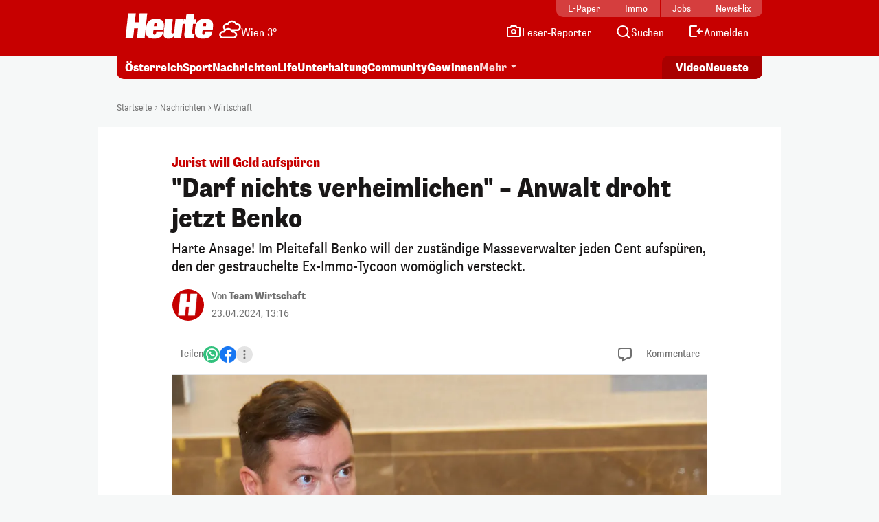

--- FILE ---
content_type: image/svg+xml
request_url: https://www.heute.at/img/svg/instagram-color.svg
body_size: 822
content:
<?xml version="1.0" encoding="UTF-8"?>
<svg xmlns="http://www.w3.org/2000/svg" width="24" height="24" viewBox="0 0 24 24">
    <defs>
        <radialGradient id="instagram-gradient-a" cx="26.56%" cy="107.7%" r="99.11%" fx="26.56%" fy="107.7%">
            <stop offset="0%" stop-color="#FD5"></stop>
            <stop offset="10%" stop-color="#FD5"></stop>
            <stop offset="50%" stop-color="#FF543E"></stop>
            <stop offset="100%" stop-color="#C837AB"></stop>
        </radialGradient>
        <radialGradient id="instagram-gradient-b" cx="-16.75%" cy="7.2%" r="44.3%" fx="-16.75%" fy="7.2%">
            <stop offset="0%" stop-color="#3771C8"></stop>
            <stop offset="12.8%" stop-color="#3771C8"></stop>
            <stop offset="100%" stop-color="#60F" stop-opacity="0"></stop>
        </radialGradient>
    </defs>
    <g fill="none" fill-rule="nonzero">
        <path fill="url(#instagram-gradient-a)" d="M12 0C7 0 5.53 0 5.24.03a5.95 5.95 0 0 0-2.36.6A5.15 5.15 0 0 0 .1 4.55c-.08.55-.1.67-.1 3.53V12c0 5 0 6.47.02 6.76.08 1 .24 1.63.57 2.31a5.06 5.06 0 0 0 3.28 2.68c.5.13 1.04.2 1.74.23l6.36.02c3.03 0 6.06 0 6.35-.02a8.2 8.2 0 0 0 1.8-.23 5.02 5.02 0 0 0 3.28-2.68c.33-.68.5-1.33.57-2.28l.02-6.8c0-3.28 0-6.57-.02-6.78a5.86 5.86 0 0 0-.58-2.3A5.18 5.18 0 0 0 19.45.1c-.56-.07-.67-.1-3.54-.1h-3.9Z"></path>
        <path fill="url(#instagram-gradient-b)" d="M12 0C7 0 5.53 0 5.24.03a5.95 5.95 0 0 0-2.36.6A5.15 5.15 0 0 0 .1 4.55c-.08.55-.1.67-.1 3.53V12c0 5 0 6.47.02 6.76.08 1 .24 1.63.57 2.31a5.06 5.06 0 0 0 3.28 2.68c.5.13 1.04.2 1.74.23l6.36.02c3.03 0 6.06 0 6.35-.02a8.2 8.2 0 0 0 1.8-.23 5.02 5.02 0 0 0 3.28-2.68c.33-.68.5-1.33.57-2.28l.02-6.8c0-3.28 0-6.57-.02-6.78a5.86 5.86 0 0 0-.58-2.3A5.18 5.18 0 0 0 19.45.1c-.56-.07-.67-.1-3.54-.1h-3.9Z"></path>
        <path
            fill="#FFF"
            d="M12 3.14c-2.4 0-2.71 0-3.65.05a6.5 6.5 0 0 0-2.16.41c-.58.23-1.07.53-1.56 1.02-.5.5-.8 1-1.03 1.57-.22.57-.37 1.21-.4 2.15A63.7 63.7 0 0 0 3.13 12c0 2.4 0 2.7.05 3.65.04.94.2 1.59.41 2.15.23.58.53 1.08 1.02 1.57.5.5 1 .8 1.57 1.02.57.22 1.21.37 2.15.41.95.05 1.25.06 3.66.06 2.4 0 2.7-.01 3.65-.06.94-.04 1.59-.19 2.15-.4a4.33 4.33 0 0 0 1.57-1.03c.5-.5.8-.99 1.02-1.57.22-.56.37-1.2.41-2.15.05-.94.06-1.25.06-3.65s-.01-2.71-.06-3.66a6.56 6.56 0 0 0-.4-2.15 4.35 4.35 0 0 0-1.03-1.57c-.5-.49-.99-.8-1.57-1.02a6.52 6.52 0 0 0-2.15-.4c-.95-.05-1.25-.06-3.65-.06Zm-.8 1.6h.8c2.36 0 2.64 0 3.58.05a4.9 4.9 0 0 1 1.64.3c.42.16.71.35 1.02.66.31.31.5.6.66 1.02.13.31.27.78.31 1.65.04.93.05 1.21.05 3.58 0 2.36 0 2.64-.05 3.57a4.9 4.9 0 0 1-.3 1.65c-.17.41-.36.7-.67 1.02-.3.3-.6.5-1.02.66-.3.12-.78.27-1.64.3-.94.05-1.22.06-3.58.06-2.37 0-2.65-.01-3.58-.05a4.91 4.91 0 0 1-1.65-.31c-.41-.16-.7-.35-1.02-.66-.3-.31-.5-.6-.66-1.02a4.9 4.9 0 0 1-.3-1.65c-.05-.93-.05-1.21-.05-3.58 0-2.36 0-2.64.05-3.58a4.9 4.9 0 0 1 .3-1.64c.16-.41.35-.7.66-1.02.31-.3.61-.5 1.02-.66a4.9 4.9 0 0 1 1.65-.3c.82-.04 1.13-.06 2.78-.06Zm5.53 1.47a1.06 1.06 0 1 0 0 2.12 1.06 1.06 0 0 0 0-2.12ZM12 7.45a4.55 4.55 0 1 0 0 9.1 4.55 4.55 0 0 0 0-9.1Zm0 1.6a2.95 2.95 0 1 1 0 5.9 2.95 2.95 0 0 1 0-5.9Z"
        ></path>
    </g>
</svg>
